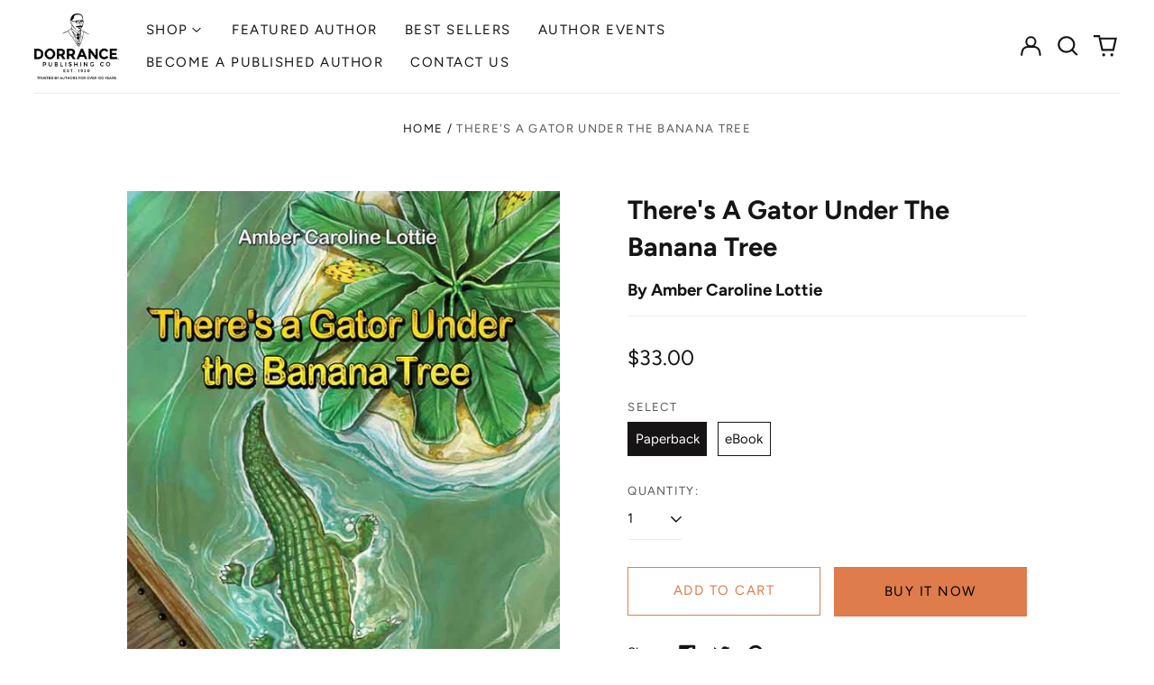

--- FILE ---
content_type: text/html; charset=utf-8
request_url: https://bookstore.dorrancepublishing.com/variants/47724985057568/?section_id=store-availability
body_size: -208
content:
<div id="shopify-section-store-availability" class="shopify-section"><script type="application/json" data-availability-json>{
    "variant": 47724985057568
    
  }
</script>
</div>

--- FILE ---
content_type: text/javascript; charset=utf-8
request_url: https://bookstore.dorrancepublishing.com/products/theres-a-gator-under-the-banana-tree.js
body_size: 708
content:
{"id":9051869053216,"title":"There's A Gator Under The Banana Tree","handle":"theres-a-gator-under-the-banana-tree","description":"\u003cp\u003e\u003cspan lang=\"EN\"\u003eThere’s a Gator Under the Banana Tree is an entertaining and well told tale that is fun for both kids and adults to read. The story uses poetry and nonfiction to create vivid images for its readers. The author leaves her readers with powerful imagery and a new respect for nature. The book was written by the author on her first trip to Florida and is a representation of how she felt while exploring the animals and habitats on her adventures there. \u003c\/span\u003e\u003c\/p\u003e\n\u003cp\u003e\u003cstrong\u003eAbout the Author\u003c\/strong\u003e\u003c\/p\u003e\n\u003cp\u003e\u003cspan lang=\"EN\"\u003eAmber Caroline Lottie was born in Gouverneur, New York. She currently resides in a small town called Russell that is located in the foothills of the Adirondack Mountains with her husband and their three childre\u003c\/span\u003e\u003cspan lang=\"EN\"\u003en. She is a teacher at a local school and loves being around children every day. She also enjoys being outside, exploring nature, and photographing her experiences.\u003c\/span\u003e\u003c\/p\u003e\n\u003cp\u003eThis book ships in 18-20 business days.\u003c\/p\u003e","published_at":"2024-02-27T02:43:31-05:00","created_at":"2024-02-27T02:43:31-05:00","vendor":"Dorrance Bookstore","type":"","tags":[],"price":2800,"price_min":2800,"price_max":3300,"available":true,"price_varies":true,"compare_at_price":null,"compare_at_price_min":0,"compare_at_price_max":0,"compare_at_price_varies":false,"variants":[{"id":47724985057568,"title":"Paperback","option1":"Paperback","option2":null,"option3":null,"sku":null,"requires_shipping":true,"taxable":true,"featured_image":{"id":44476421079328,"product_id":9051869053216,"position":1,"created_at":"2024-02-27T02:43:31-05:00","updated_at":"2024-02-27T02:43:31-05:00","alt":null,"width":564,"height":743,"src":"https:\/\/cdn.shopify.com\/s\/files\/1\/0857\/3983\/1584\/products\/theresagatorunderthebananatree__07097.1702412296.1280.1280.jpg?v=1709019811","variant_ids":[47724985024800,47724985057568]},"available":true,"name":"There's A Gator Under The Banana Tree - Paperback","public_title":"Paperback","options":["Paperback"],"price":3300,"weight":340,"compare_at_price":null,"inventory_management":null,"barcode":"9798887291192","featured_media":{"alt":null,"id":36902769721632,"position":1,"preview_image":{"aspect_ratio":0.759,"height":743,"width":564,"src":"https:\/\/cdn.shopify.com\/s\/files\/1\/0857\/3983\/1584\/products\/theresagatorunderthebananatree__07097.1702412296.1280.1280.jpg?v=1709019811"}},"requires_selling_plan":false,"selling_plan_allocations":[]},{"id":47724985024800,"title":"eBook","option1":"eBook","option2":null,"option3":null,"sku":null,"requires_shipping":false,"taxable":true,"featured_image":{"id":44476421079328,"product_id":9051869053216,"position":1,"created_at":"2024-02-27T02:43:31-05:00","updated_at":"2024-02-27T02:43:31-05:00","alt":null,"width":564,"height":743,"src":"https:\/\/cdn.shopify.com\/s\/files\/1\/0857\/3983\/1584\/products\/theresagatorunderthebananatree__07097.1702412296.1280.1280.jpg?v=1709019811","variant_ids":[47724985024800,47724985057568]},"available":true,"name":"There's A Gator Under The Banana Tree - eBook","public_title":"eBook","options":["eBook"],"price":2800,"weight":0,"compare_at_price":null,"inventory_management":null,"barcode":"9798887296197","featured_media":{"alt":null,"id":36902769721632,"position":1,"preview_image":{"aspect_ratio":0.759,"height":743,"width":564,"src":"https:\/\/cdn.shopify.com\/s\/files\/1\/0857\/3983\/1584\/products\/theresagatorunderthebananatree__07097.1702412296.1280.1280.jpg?v=1709019811"}},"requires_selling_plan":false,"selling_plan_allocations":[]}],"images":["\/\/cdn.shopify.com\/s\/files\/1\/0857\/3983\/1584\/products\/theresagatorunderthebananatree__07097.1702412296.1280.1280.jpg?v=1709019811","\/\/cdn.shopify.com\/s\/files\/1\/0857\/3983\/1584\/files\/theresagatorunderthebananatree_bc__46856.1702412402.1280.1280.jpg?v=1710840749"],"featured_image":"\/\/cdn.shopify.com\/s\/files\/1\/0857\/3983\/1584\/products\/theresagatorunderthebananatree__07097.1702412296.1280.1280.jpg?v=1709019811","options":[{"name":"Select","position":1,"values":["Paperback","eBook"]}],"url":"\/products\/theres-a-gator-under-the-banana-tree","media":[{"alt":null,"id":36902769721632,"position":1,"preview_image":{"aspect_ratio":0.759,"height":743,"width":564,"src":"https:\/\/cdn.shopify.com\/s\/files\/1\/0857\/3983\/1584\/products\/theresagatorunderthebananatree__07097.1702412296.1280.1280.jpg?v=1709019811"},"aspect_ratio":0.759,"height":743,"media_type":"image","src":"https:\/\/cdn.shopify.com\/s\/files\/1\/0857\/3983\/1584\/products\/theresagatorunderthebananatree__07097.1702412296.1280.1280.jpg?v=1709019811","width":564},{"alt":null,"id":37182550999328,"position":2,"preview_image":{"aspect_ratio":0.782,"height":744,"width":582,"src":"https:\/\/cdn.shopify.com\/s\/files\/1\/0857\/3983\/1584\/files\/theresagatorunderthebananatree_bc__46856.1702412402.1280.1280.jpg?v=1710840749"},"aspect_ratio":0.782,"height":744,"media_type":"image","src":"https:\/\/cdn.shopify.com\/s\/files\/1\/0857\/3983\/1584\/files\/theresagatorunderthebananatree_bc__46856.1702412402.1280.1280.jpg?v=1710840749","width":582}],"requires_selling_plan":false,"selling_plan_groups":[]}